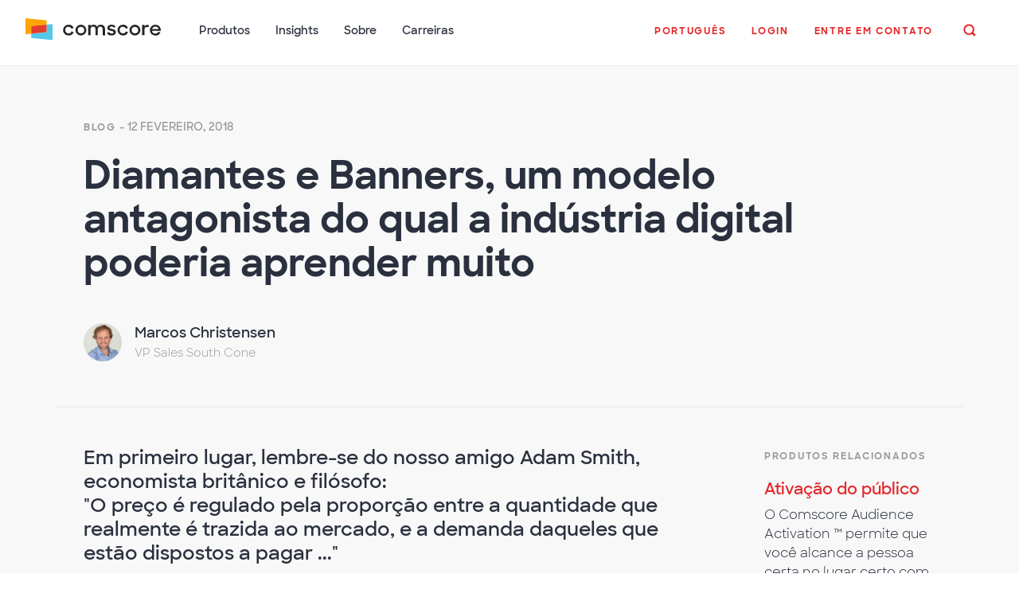

--- FILE ---
content_type: text/html; charset=UTF-8
request_url: https://www.comscore.com/por/Insights/Blog/Diamantes-e-Banners-um-modelo-antagonista-do-qual-a-industria-digital-poderia-aprender-muito
body_size: 74073
content:


<!DOCTYPE html>
<html lang="pt">
<head>
    <meta charset="utf-8">
    <meta name="viewport" content="width=device-width, initial-scale=1, shrink-to-fit=no">
    <meta name="apple-mobile-web-app-capable" content="yes">
    <meta name="apple-mobile-web-app-status-bar-style" content="black">

                                                                                                            	<meta name="description" content="Em primeiro lugar, lembre-se do nosso amigo Adam Smith, economista britânico e filósofo: &quot;O preço é regulado pela proporção entre a quantidade que realmente é trazida ao mercado, e a demanda daqueles que estão dispostos a pagar ...&quot;
" />
	<meta name="keywords" content="Activation, Ad Impressions, Ad Validation, Programmatic, Viewability, " />
	<meta content="https://www.facebook.com/comscoreinc/" property="fb:profile_id">
	<meta property="og:site_name" content="Comscore, Inc."/>
	<meta name="siteaccess" content="por">
	<meta property="og:title" content="Diamantes e Banners, um modelo antagonista do qual a indústria digital poderia aprender muito"/>
	<meta property="og:description" content="Em primeiro lugar, lembre-se do nosso amigo Adam Smith, economista britânico e filósofo: &quot;O preço é regulado pela proporção entre a quantidade que realmente é trazida ao mercado, e a demanda daqueles que estão dispostos a pagar ...&quot;
"/>
	<meta property="og:type" content="article"/>
	<meta property="og:image" content="/content/download/43760/2490610/file/comscore.png"/>
<meta name="google-site-verification" content="-r9ywh6BhYNi6SJ67OgL8Lzs-vNzkbEDSMrmdC88UO8" />
<meta name="msvalidate.01" content="11EE437019AB42D22AEAA2BEC5DC390B" />
<title>Diamantes e Banners, um modelo antagonista do qual a indústria... - Comscore, Inc.</title>

<meta property="is:content_type" content="Comscore Blog Post"/>	
<meta property="is:country" content="|BR"/>
<meta property="is:product" content="Audience Targeting Solution|Viewability"/>
<meta property="is:is_product_family" content="Blog"/>
<meta property="is:industry" content=""/>
<meta property="is:topic" content="Ad Impressions|Ad Validation|Data Activation|Programmatic|Viewability"/>
<meta property="is:bcs" content=""/>
<meta property="is:author" content="Marcos Christensen"/>
        

        <link rel="Shortcut icon" href="/bundles/comscoresite/images/favicons/favicon.ico" type="image/x-icon" />
<link rel="apple-touch-icon-precomposed" sizes="57x57" href="/bundles/comscoresite/images/favicons/apple-icon-57x57.png" />
<link rel="apple-touch-icon-precomposed" sizes="72x72" href="/bundles/comscoresite/images/favicons/apple-icon-72x72.png" />
<link rel="apple-touch-icon-precomposed" sizes="114x114" href="/bundles/comscoresite/images/favicons/apple-icon-114x114.png" />
<link rel="apple-touch-icon-precomposed" sizes="144x144" href="/bundles/comscoresite/images/favicons/apple-icon-144x144.png" />
<link rel="apple-touch-icon-precomposed" sizes="144x144" href="/bundles/comscoresite/images/favicons/apple-icon-180x180.png" />
                                <link rel="alternate" href="/Insights/Blog/Diamantes-y-Banners-un-modelo-antagonico-del-que-la-industria-digital-podria-aprender" hreflang="en-us">
                                <link rel="alternate" href="/ger/Insights/Blog/Diamantes-y-Banners-un-modelo-antagonico-del-que-la-industria-digital-podria-aprender" hreflang="de-de">
                                <link rel="alternate" href="/lat/Prensa-y-Eventos/Blog/Diamantes-y-Banners-un-modelo-antagonico-del-que-la-industria-digital-podria-aprender" hreflang="es-es">
                                <link rel="alternate" href="/esl/Prensa-y-Eventos/Blog/Diamantes-y-Banners-un-modelo-antagonico-del-que-la-industria-digital-podria-aprender" hreflang="es-mx">
                                <link rel="alternate" href="/fre/Perspectives/Blog/Diamantes-y-Banners-un-modelo-antagonico-del-que-la-industria-digital-podria-aprender" hreflang="fr-fr">
                                <link rel="alternate" href="/ita/Public-Relations/Blog/Diamantes-y-Banners-un-modelo-antagonico-del-que-la-industria-digital-podria-aprender" hreflang="it-it">
                                <link rel="alternate" href="https://www.comscore.com/por/Insights/Blog/Diamantes-e-Banners-um-modelo-antagonista-do-qual-a-industria-digital-poderia-aprender-muito" hreflang="pt-br">
            
    

    <script type="application/ld+json">
    {
        "@context": "http://schema.org",
        "@type" : "Organization",
        "name" : "Comscore, Inc.",
        "url" : "https://www.comscore.com",
        "logo" : "https://www.comscore.com/content/download/43764/2490630/file/Comscore_Logo_Mark.png",
        "sameAs": ["https://www.facebook.com/ComscoreInc","https://www.youtube.com/comscore","https://www.linkedin.com/company/comscore","https://www.twitter.com/comscore","https://weibo.com/n/Comscore","https://en.wikipedia.org/wiki/ComScore"],
        "location": {
            "@type": "Place",
            "name": "Comscore, Inc.",
            "hasMap": "https://maps.google.com/maps?q=Comscore%2C+11950+Democracy+Drive+Reston%2C+VA+20190%2C+US",
            "telephone": "(703) 438 2000",
            "logo": {
                "@type": "ImageObject",
                "url": "https://www.comscore.com/content/download/43762/2490620/file/Comscore_Logo_Color_1028px.png",
                "height": "167",
                "width": "1000"
            },
            "url": "https://www.comscore.com",
            "sameAs": ["https://www.facebook.com/ComscoreInc","https://www.youtube.com/comscore","https://www.linkedin.com/company/comscore","https://www.twitter.com/{/literal}{$twitter_handle}{literal}","https://weibo.com/n/Comscore","https://en.wikipedia.org/wiki/ComScore"],
            "geo": {
                "@type": "GeoCoordinates",
                "latitude": "38.9583597",
                "longitude": "-77.36025"
            },
            "address": {
                "@type": "PostalAddress",
                "streetAddress": "11950 Democracy Drive, Suite 600",
                "addressLocality": "Reston",
                "addressRegion": "VA",
                "postalCode": "20190",
                "addressCountry": "US"
            }
        },
        "founder": "Magid Abraham and Gian Fulgoni",
        "foundingDate": "1999"
    }
</script>

    <link rel="stylesheet" href="/assets/build/style.26f56e9a.css">

    
    
                            <script type="text/javascript">
    var _elqQ = _elqQ || [];
    _elqQ.push(['elqSetSiteId', '118899503']);
    _elqQ.push(['elqTrackPageView']);
    
    (function () {
        function async_load() {
            var s = document.createElement('script'); s.type = 'text/javascript'; s.async = true;
            s.src = '//img03.en25.com/i/elqCfg.min.js';
            var x = document.getElementsByTagName('script')[0]; x.parentNode.insertBefore(s, x);
        }
        if (window.addEventListener) window.addEventListener('DOMContentLoaded', async_load, false);
        else if (window.attachEvent) window.attachEvent('onload', async_load); 
    })();
</script>
            
    
        <script>(function(w,d,s,l,i){w[l]=w[l]||[];w[l].push({'gtm.start': new Date().getTime(),event:'gtm.js'}); var f=d.getElementsByTagName(s)[0], j=d.createElement(s),dl=l!='dataLayer'?'&l='+l:'';j.async=true;j.src='https://www.googletagmanager.com/gtm.js?id='+i+dl;f.parentNode.insertBefore(j,f); })(window,document,'script','dataLayer','GTM-WZNPWD');</script>
    <script src="https://static.elfsight.com/platform/platform.js" data-use-service-core defer></script>



<script type="text/javascript">    (function(global, doc) {        'use strict';        const acceptableSources = JSON.parse('[]');        const eventId = 'ez-cross-origin-event';        global.addEventListener('message', function (event) {            const isKnownSource = acceptableSources.some(function (source) {                return source === event.origin;            });            const response = {                href: global.location.href,                id: eventId,            };            if (!isKnownSource || event.data.id !== eventId) {                return;            }            event.source.postMessage(response, event.origin);        }, false);    })(window, window.document);</script>
</head>

<body>
    <noscript><iframe src="https://www.googletagmanager.com/ns.html?id=GTM-WZNPWD" height="0" width="0" style="display:none;visibility:hidden"></iframe></noscript>

    <div class="c-offcanvas-content-wrap">
                


                    <nav class="navbar navbar-expand-lg navbar-light bg-white sticky-top pb-lg-0" id="main_nav" aria-label="Navegação Principal">
      <button class="navbar-toggler js-offcanvas-toggler px-0" type="button" data-toggle="collapse" data-target="#navbarTop" aria-controls="navbarTop" aria-expanded="false">
 			<span class="icon-bar top-bar"></span>
          	<span class="icon-bar middle-bar"></span>
          	<span class="icon-bar bottom-bar"></span>
          	<span class="sr-only">Alternar navegação</span>
		</button>
            <a class="d-inline-block d-lg-none mx-auto" href="/por" title="Home"><img src="https://www.comscore.com/content/download/66605/file/Comscore_Pride.svg" width="140" alt="Comscore logo"/></a>

		<div class="collapse navbar-collapse" id="navbarTop" data-set="bs">

			<ul class="navbar-nav js-append-around d-none d-lg-block" id="nav_logo" >
			  <li class="nav-item">
				<a class="navbar-brand pt-0h pb-lg-3" href="/por" title="Home"><img src="https://www.comscore.com/content/download/66605/file/Comscore_Pride.svg" width="170" id="Comscore_logo"  alt="Comscore logo"/></a>
			  </li>
			</ul>

			<ul class="navbar-nav js-append-around medium" id="nav_main_menu" >

                                                
                        
                    <li class="nav-item dropdown">
                        <a class="nav-link pb-lg-3 dropdown-toggle" href="#" id="navbarTop1"  role="button" data-toggle="dropdown" aria-haspopup="true" aria-expanded="false" title="Produtos">
                            Produtos
                        </a>

                                                                            <div class="dropdown-menu wide p-0" aria-labelledby="navbarTop1">
                                <div class="row no-gutters">
                        
                        
                                                                                                                                                                                                                                                                                                                                                        
                                        
                                                                                                                                                                                                                                                                                                                                                                                                                                                                                        
                                        
                                                                                                                                                                                                                                                                                                                                                                                                                                                                                        
                                        
                                                                                                                                                                                                                                                                                                                                                                                                                                                                                        
                                        
                                                                                                                                                                                                                                                                                                                                                                                                                                                                                        
                                        
                                                                                                                                                                                                                                                                                                                                                                                                                                                                                        
                                        
                                                                                                                                                                                                                                                                                                                                                                                                                                                                                        
                                        
                                                                                                                                                                                                                                                                                                                                                                                                                                                                                        
                                        
                                                                                                                                                                                                                                                                                                                                                                                                                                                                                                                                                                                                                                                                                                                                                                                                                                                                                                                                                                                                                                                                                                                                                                                                                                                                                                                                                                                                                                                                                                                                                                                                                                                                                                                                                                                                                                                                                                                                                                                                                                                                                                                                                                                                                                                                                                                                                                                                                                                                                                                                                                                                                                                                                                                                                                                                                                                                                                                                                                                                                                                                                                                                                                                                                                                                                                                                                                                                                                                                                                                                                                                                                                                                                                                                                                                                                                                                                                                                                                                                                                                                                                                                                                                                                                                                                                                                                                                                                                                                                                                                                                                                                                                                                                                                                                                                                                                                                                                                                                                        

                                                    <div class="row no-gutters">
							<div class="col-md-8 py-2h border-bottom">
								<div class="row no-gutters">
                                                                                                                                                                                                                                                                                                                                                                                                
                                            <div class="col-lg-6 link-list ">
                                                                                                <a class="dropdown-item" href="/por/Produtos/Publicidade" title="Publicidade">
                                                <div class="row no-gutters"><div class="col-2 pr-2"><img class="img-fluid" src="/content/download/49620/svg_icon/advertising-01.svg" alt="Publicidade"/></div><div class="col col-lg-10 p-0">Publicidade<br><span class="base">Mensure e avalie publicidade multiplataforma</span></div></div></a>
                                            </div>
                                        
                                            <div class="col-lg-6 link-list ">
                                                                                                <a class="dropdown-item" href="/por/Produtos/CTV" title="CTV">
                                                <div class="row no-gutters"><div class="col-2 pr-2"><img class="img-fluid" src="/content/download/57345/svg_icon/CTV.svg" alt="CTV"/></div><div class="col col-lg-10 p-0">CTV<br><span class="base">Connect the dots for CTV across all screens</span></div></div></a>
                                            </div>
                                        
                                            <div class="col-lg-6 link-list mt-lg-2">
                                                                                                <a class="dropdown-item" href="/por/Produtos/Audiencia-digital" title="Audiência Digital">
                                                <div class="row no-gutters"><div class="col-2 pr-2"><img class="img-fluid" src="/content/download/13699/svg_icon/digital-01.svg" alt="Audiência Digital"/></div><div class="col col-lg-10 p-0">Audiência Digital<br><span class="base">Avalie a audiência digital para todos os tipos de conteúdo</span></div></div></a>
                                            </div>
                                        
                                            <div class="col-lg-6 link-list mt-lg-2">
                                                                                                <a class="dropdown-item" href="/por/Produtos/Impacto-no-Marketing" title="Impacto no Marketing">
                                                <div class="row no-gutters"><div class="col-2 pr-2"><img class="img-fluid" src="/content/download/49494/svg_icon/Marketing-Impact.svg" alt="Impacto no Marketing"/></div><div class="col col-lg-10 p-0">Impacto no Marketing<br><span class="base">Avalie e maximize a eficácia do marketing</span></div></div></a>
                                            </div>
                                        
                                            <div class="col-lg-6 link-list mt-lg-2">
                                                                                                <a class="dropdown-item" href="/por/Produtos/Cinema" title="Cinema">
                                                <div class="row no-gutters"><div class="col-2 pr-2"><img class="img-fluid" src="/content/download/36903/svg_icon/movies-01.svg" alt="Cinema"/></div><div class="col col-lg-10 p-0">Cinema<br><span class="base">Maximizar o desempenho das bilheterias</span></div></div></a>
                                            </div>
                                        
                                            <div class="col-lg-6 link-list mt-lg-2">
                                                                                                <a class="dropdown-item" href="/por/Produtos/Ativacao" title="Ativação">
                                                <div class="row no-gutters"><div class="col-2 pr-2"><img class="img-fluid" src="/content/download/10745/svg_icon/Activation.svg" alt="Ativação"/></div><div class="col col-lg-10 p-0">Ativação<br><span class="base">Ativar um público-alvo acionável</span></div></div></a>
                                            </div>
                                        
                                            <div class="col-lg-6 link-list mt-lg-2">
                                                                                                <a class="dropdown-item" href="/por/Produtos/Social" title="Social">
                                                <div class="row no-gutters"><div class="col-2 pr-2"><img class="img-fluid" src="/content/download/57495/svg_icon/social-media-measurement-01.svg" alt="Social"/></div><div class="col col-lg-10 p-0">Social<br><span class="base"></span></div></div></a>
                                            </div>
                                        
                                            <div class="col-lg-6 link-list mt-lg-2">
                                                                                                <a class="dropdown-item" href="/por/Produtos/Television" title="Television">
                                                <div class="row no-gutters"><div class="col-2 pr-2"><img class="img-fluid" src="/content/download/49582/svg_icon/Television.svg" alt="Television"/></div><div class="col col-lg-10 p-0">Television<br><span class="base">Get a complete view of television audiences</span></div></div></a>
                                            </div>
                                        
								</div>
							</div>
							<div class="col-md-4 py-2h bg-light">
								<h3 class="pt-1 pl-2 medium text-muted text-cta">Solutions for</h3>
								                                                                                                                                                                                                                                                                                                                                                                                                                                                                                                                                                
                                                <a class="dropdown-item bg-light" href="/por/Produtos/Automotive" title="Automotive">
                                                    Automotive<br></a>
                                            
                                                <a class="dropdown-item bg-light" href="/por/Produtos/CPG" title="CPG">
                                                    CPG<br></a>
                                            
                                                <a class="dropdown-item bg-light" href="/por/Produtos/Midia-Digital" title="Mídia Digital">
                                                    Mídia Digital<br></a>
                                            
                                                <a class="dropdown-item bg-light" href="/por/Produtos/Servicos-Financeiros" title="Serviços Financeiros">
                                                    Serviços Financeiros<br></a>
                                            
                                                <a class="dropdown-item bg-light" href="/por/Produtos/Gaming" title="Gaming">
                                                    Gaming<br></a>
                                            
                                                <a class="dropdown-item bg-light" href="/por/Produtos/Local-Media" title="Local Media">
                                                    Local Media<br></a>
                                            
                                                <a class="dropdown-item bg-light" href="/por/Produtos/Farmaceutica" title="Farmacêutica">
                                                    Farmacêutica<br></a>
                                            
                                                <a class="dropdown-item bg-light" href="/por/Produtos/Politica" title="Política">
                                                    Política<br></a>
                                            
                                                <a class="dropdown-item bg-light" href="/por/Produtos/Varejo" title="Varejo">
                                                    Varejo<br></a>
                                            
                                                <a class="dropdown-item bg-light" href="/por/Produtos/Tecnologia" title="Tecnologia">
                                                    Tecnologia<br></a>
                                            
                                                <a class="dropdown-item bg-light" href="/por/Produtos/Viagem" title="Viagem">
                                                    Viagem<br></a>
                                            
							</div>
						</div>
                                            </li>
                
                    <li class="nav-item dropdown">
                        <a class="nav-link pb-lg-3 dropdown-toggle" href="#" id="navbarTop1"  role="button" data-toggle="dropdown" aria-haspopup="true" aria-expanded="false" title="Insights">
                            Insights
                        </a>

                                                                            <div class="dropdown-menu" aria-labelledby="navbarTop1">
                                                                <a class="dropdown-item" href="/por/Insights" aria-label="Insights Visão geral" title="Insights Visão geral">
                                    Visão geral
                                </a>
                        
                        
                                                                                                                                                                                            <a class="dropdown-item" href="/por/Insights/Social-Scorecard-Semanal" title="Social Scorecard Semanal" target="_self">Social Scorecard Semanal</a>
                                                                                                                                                                                                                                                        <a class="dropdown-item" href="/por/Insights/Rankings-do-Mercado" title="Rankings do Mercado" target="_self">Rankings do Mercado</a>
                                                                                                                                                                                                                    <a class="dropdown-item" href="/por/Insights/Blog" title="Blog" target="_self">Blog</a>
                                                                                                                                                                                                                    <a class="dropdown-item" href="/por/Insights/Eventos-Webinars" title="Eventos" target="_self">Eventos</a>
                                                                                                                                                                                                                    <a class="dropdown-item" href="/por/Insights/communication-preference-center" title="Preferências de Comunicação" target="_self">Preferências de Comunicação</a>
                                                                                                                                                                                                                                                        <a class="dropdown-item" href="/por/Insights/Interact-2022" title="Interact 2022" target="_self">Interact 2022</a>
                                                                                                                        

                                                    </div>
                                            </li>
                
                    <li class="nav-item dropdown">
                        <a class="nav-link pb-lg-3 dropdown-toggle" href="#" id="navbarTop1"  role="button" data-toggle="dropdown" aria-haspopup="true" aria-expanded="false" title="Sobre">
                            Sobre
                        </a>

                                                                            <div class="dropdown-menu" aria-labelledby="navbarTop1">
                                                                <a class="dropdown-item" href="/por/Sobre" aria-label="Sobre Visão geral" title="Sobre Visão geral">
                                    Visão geral
                                </a>
                        
                        
                                                                                                                                                        <a class="dropdown-item" href="/por/Sobre/Press-Room" title="Sala de Imprensa" target="_self">Sala de Imprensa</a>
                                                                                                                                                                                                                    <a class="dropdown-item" href="/por/Sobre/Leadership" title="Leadership" target="_self">Leadership</a>
                                                                                                                                                                                                                    <a class="dropdown-item" href="https://ir.comscore.com" title="Investidores" target="_self">Investidores</a>
                                                                                                                                                                                                                    <a class="dropdown-item" href="/por/Sobre/office-locations" title="Escritórios" target="_self">Escritórios</a>
                                                                                                                                                                                                                                                        <a class="dropdown-item" href="/por/Sobre/Privacy" title="Privacy" target="_self">Privacy</a>
                                                                                                                                                                                                                                                                                            <a class="dropdown-item" href="/por/Sobre/Seguranca" title="Segurança" target="_self">Segurança</a>
                                                                                                                                                                                                                                                        <a class="dropdown-item" href="/por/Sobre/Acreditacao" title="Acreditação de Terceiros, Certificados e Auditorias" target="_self">Acreditação de Terceiros, Certificados e Auditorias</a>
                                                                                    

                                                    </div>
                                            </li>
                
                    <li class="nav-item dropdown">
                        <a class="nav-link pb-lg-3 dropdown-toggle" href="#" id="navbarTop1"  role="button" data-toggle="dropdown" aria-haspopup="true" aria-expanded="false" title="Carreiras">
                            Carreiras
                        </a>

                                                                            <div class="dropdown-menu" aria-labelledby="navbarTop1">
                                                                <a class="dropdown-item" href="/por/Sobre/Carreiras" aria-label="Carreiras Visão geral" title="Carreiras Visão geral">
                                    Visão geral
                                </a>
                        
                        
                                                                                                                                                        <a class="dropdown-item" href="/por/Sobre/Carreiras/Vagas" title="Vagas" target="_self">Vagas</a>
                                                                                    

                                                    </div>
                                            </li>
                            </ul>


			<ul class="navbar-nav small js-append-around ml-auto" id="nav_language_search" >
				<li class="nav-item dropdown">
                    <a href="#" class="nav-link pb-lg-3 pt-lg-1h dropdown-toggle text-primary text-cta"
   data-toggle="dropdown" role="button" aria-expanded="false" id="language_switch">
    <strong>Português</strong>
</a>
<div class="dropdown-menu medium" aria-labelledby="language_switch">
                        <a href="/Insights/Blog/Diamantes-y-Banners-un-modelo-antagonico-del-que-la-industria-digital-podria-aprender"
               title="English"
               class="dropdown-item"
            >
                English
            </a>
                    <a href="/ger/Insights/Blog/Diamantes-y-Banners-un-modelo-antagonico-del-que-la-industria-digital-podria-aprender"
               title="Deutsch"
               class="dropdown-item"
            >
                Deutsch
            </a>
                    <a href="/lat/Prensa-y-Eventos/Blog/Diamantes-y-Banners-un-modelo-antagonico-del-que-la-industria-digital-podria-aprender"
               title="Español (América Latina)"
               class="dropdown-item"
            >
                Español (América Latina)
            </a>
                    <a href="/esl/Prensa-y-Eventos/Blog/Diamantes-y-Banners-un-modelo-antagonico-del-que-la-industria-digital-podria-aprender"
               title="Español (España)"
               class="dropdown-item"
            >
                Español (España)
            </a>
                    <a href="/fre/Perspectives/Blog/Diamantes-y-Banners-un-modelo-antagonico-del-que-la-industria-digital-podria-aprender"
               title="Français"
               class="dropdown-item"
            >
                Français
            </a>
                    <a href="/ita/Public-Relations/Blog/Diamantes-y-Banners-un-modelo-antagonico-del-que-la-industria-digital-podria-aprender"
               title="Italiano"
               class="dropdown-item"
            >
                Italiano
            </a>
            </div>
                </li>
				<li class="nav-item dropdown">
					<a href="#" class="nav-link pb-lg-3 pt-lg-1h text-cta text-primary" id="login-dropdown" role="button" data-toggle="dropdown" aria-haspopup="true" aria-expanded="false"><strong>Login</strong></a>
					<div class="dropdown-menu" aria-labelledby="login-dropdown">
						<a class="dropdown-item" href="https://my.comscore.com/welcome/">My Comscore Home</a>
						<a class="dropdown-item" href="https://tv.comscore.com/">Comscore TV</a>
						<a class="dropdown-item" href="https://ondemand.rentrak.com/login.html">OnDemand Essentials</a>
						<a class="dropdown-item" href="https://www.boxofficeessentials.com/">Box Office Essentials</a>
						<a class="dropdown-item" href="https://iboe.com/">International Box Office Essentials</a>
						<a class="dropdown-item" href="https://core.comscore.com/login/shareablee?next=/v2/insight-studio/view">Shareablee</a>
					</div>
				</li>
				<li class="nav-item"><a class="nav-link pb-lg-3 pt-lg-1h popup text-cta text-primary" rel="nofollow" title="Entre em contato" href="/layout/set/popup/Request/Contact/Contact-Us"><strong>Entre em contato</strong></a></li>
				<li class="nav-item d-none d-lg-block"><a class="btn btn-link text-cta" id="search_button" data-toggle="collapse" href="#search_collapse" role="button" aria-expanded="false" aria-controls="search_collapse" title="Busca"><svg class="icon icon-search h6 m-0 p-0"><use xlink:href="/extension/comscore/design/site/stylesheets/svg/symbol-defs.svg#icon-search"></use></svg></a></li>
			</ul>

		</div>

    </nav>


        <section id="search_collapse" class="collapse bg-light border-bottom p-3">
            <div class="container">
                <form id="custom-search-input-desktop" action="https://www.comscore.com/por/comscore/search" method="get">
                    <div class="form-group row">
                        <div class="col-11 pr-0">
                            <input type="text" name="keyword"
                                   class="form-control input-lg w-100" id="search_input"
                                   placeholder="Busca" aria-label="Busca">
                        </div>
                        <div class="col-1 p-0">
                            <button class="btn btn-warning" type="submit" role="button">
                                <svg class="icon icon-search h3 p-0 m-0">
                                    <use xlink:href="/bundles/comscoresite/stylesheets/svg/symbol-defs.svg#icon-search"></use>
                                </svg>
                            </button>
                        </div>
                    </div>
                </form>
            </div>
        </section>

                
    
                                                                                                                            

    <aside id="in_page_progress" class="bg-white sticky-top p-0" role="complementary" style="display:none;">
			<div class="row no-gutters align-items-center py-2">
	            <div class="col-lg-9 px-4 my-auto"><h5 class="m-0">Diamantes e Banners, um modelo antagonista do qual a indústria digital poderia aprender muito</h5></div>
            <div class="col-lg-3 px-4 d-none d-lg-block">
						
				<div class="elfsight-app-21d44a4f-ad5b-452a-9899-352aad34afe8"></div>
						
			</div>
        </div>
        <div class="progress">
            <div class="progress-bar" id="read_progress"  aria-valuemin="0" aria-valuemax="100"></div>
        </div>
    </aside>
    
<script>
    document.addEventListener("DOMContentLoaded",function(event){

    window.onscroll = function() {myFunction()};

    function myFunction() {
        var winScroll = document.body.scrollTop || document.documentElement.scrollTop;
        var content_height = document.getElementById("mainColumn");
        var height = content_height.scrollHeight - document.documentElement.clientHeight;
        var scrolled = (winScroll / height) * 100;
        document.getElementById("read_progress").style.width = scrolled + "%";
    }
    
    $(document).scroll(function () {
        var y = $(this).scrollTop();
        // SHOW PROGRESS BAR
        if (y > 250) {$('#in_page_progress').show();} 
        else {$('#in_page_progress').hide();}
    });
        
    });
</script>	

        
        <section class="bg-light py-5" aria-label="Blog content">
            <div id="mainColumn" class="container">

                <div class="mb-4">

                                            <label class="text-uppercase fs-6 fw-bold">
                Blog
    </label>
    <span class="text-muted medium semibold text-uppercase"> - 12 fevereiro, 2018</span>


											<h1 class="mt-2">Diamantes e Banners, um modelo antagonista do qual a indústria digital poderia aprender muito</h1>
					
                                        
                                        
    <div id="authors" class="row no-gutters mx-0">
            
		   		
            		                                                                                                                    
                            <div class="author col-md-6 mt-3 mb-1">
                    <div class="row ml-0 ms-0">
                                                    <div class="col-1 p-0">
                                                                                                            <img src="https://csm-comscore-homepage.s3.amazonaws.com/master/images/_aliases/reference/profile/people/marcos-christensen/1908675-1-eng-US/Marcos-Christensen.jpg" class="responsive-item rounded-circle img-fluid" alt="Marcos Christensen ">
                                                                                                    </div>
                        

                        <div class="col pl-2 ps-2 my-auto small">
                                                                                        <h5 class="mb-0h">
                                    Marcos Christensen 
                                </h5>
                                                                                            <span class="text-muted medium">
                                 VP Sales South Cone
                            </span>
                            
                                                                                </div>
                    </div>
                </div>
                           </div>


                </div>

                <div class="row">
                    <div class="col-sm-9 pt-4 border-top">

                                                <div class="lead">
                                                    <div class="ezrichtext-field"><p>Em primeiro lugar, lembre-se do nosso amigo Adam Smith, economista brit&acirc;nico e fil&oacute;sofo:<br>"O pre&ccedil;o &eacute; regulado pela propor&ccedil;&atilde;o entre a quantidade que realmente &eacute; trazida ao mercado, e a demanda daqueles que est&atilde;o dispostos a pagar ..."</p>
</div>

                                                </div>

                                                                            <div class="ezrichtext-field"><p>Qual &eacute; o pre&ccedil;o de um diamante? Os diamantes s&atilde;o caros. Todo mundo sabe disso. No entanto, a maioria das pessoas acredita que os diamantes s&atilde;o escassos e dif&iacute;ceis de extrair. O que n&atilde;o &eacute; verdade.</p><p>H&aacute; centenas de anos atr&aacute;s, realmente era. &Eacute; por isso que os diamantes eram reservados para coroas de reis e rainhas. Mas hoje em dia os novos processos de extra&ccedil;&atilde;o mant&ecirc;m uma produ&ccedil;&atilde;o est&aacute;vel, isso quando n&atilde;o h&aacute; crescimento de um ano para o outro. A verdade &eacute; que existem muitos diamantes; no entanto, a ind&uacute;stria regula a oferta e posicionou o produto de uma certa forma que visa manter os pre&ccedil;os altos.</p><p>Em 1880, a empresa De Beers come&ccedil;ou a monopolizar o mercado de diamantes e controlar sua distribui&ccedil;&atilde;o e vendas. Depois, em 1930, a ag&ecirc;ncia de publicidade da De Beers, N. W. Ayer &amp; Son, instalou o conceito de "Diamonds are forever" como s&iacute;mbolo do amor e "Diamonds are best friends's girl", representado na campanha por Marilyn Monroe. O conceito comparava rela&ccedil;&otilde;es matrimoniais com a dura&ccedil;&atilde;o e o tamanho do diamante que a noiva tinha ganho como presente de noivado. E tamb&eacute;m recomendava que um noivo deveria investir aproximadamente dois sal&aacute;rios no anel de noivado. Esta foi a estrat&eacute;gia de marketing mais bem desenvolvida e mantida ao longo do tempo.</p><p>Estima-se que os diamantes sejam t&atilde;o comuns quanto TVs em casas americanas, e que quase 80% das esposas americanas ganharam an&eacute;is com diamantes em seus noivados.</p><p>Agora, vamos nos concentrar no digital. O que podemos aprender com estes fatos?</p><p>A ind&uacute;stria da publicidade digital fez exatamente o contr&aacute;rio. Aumentou a oferta, que hoje &eacute; praticamente ilimitada, de forma muito mais r&aacute;pida que a demanda.</p><p>O conceito de "Blind Network" e o famoso CPC, geraram um mercado ilimitado de impress&otilde;es e invent&aacute;rios aos quais os anunciantes podiam acessar a um custo muito baixo, sem analisar a qualidade do site onde a campanha seria entregue. Esta estrat&eacute;gia depreciou completamente o pre&ccedil;o dos espa&ccedil;os publicit&aacute;rios que poderiam ter impacto nos consumidores e no awareness da marca. Ao despejar uma grande quantidade de banners sem valor e com uma visibilidade criada atrav&eacute;s de fraude, isso causou deprecia&ccedil;&atilde;o no valor dos espa&ccedil;os premium que oferecem contextos seguros e de qualidade para as marcas.</p><p>Ao contr&aacute;rio de outros meios onde o anunciante sabe exatamente onde sua campanha &eacute; entregue, os an&uacute;ncios digitais ignoraram alguns desses passos em troca de um pre&ccedil;o muito baixo. No caso de an&uacute;ncios de TV, R&aacute;dio ou m&iacute;dia impressa, o anunciante sabe exatamente quais canais, frequ&ecirc;ncias ou jornais est&atilde;o sendo entregues. A maioria dos anunciantes aceita a falta de informa&ccedil;&otilde;es sobre a entrega e a impossibilidade de escolher espa&ccedil;os de qualidade em troca de custos mais baixos.</p><p>Essa estrat&eacute;gia fazia sentido quando os an&uacute;ncios digitais eram quase irrelevantes, talvez menos de 5%. Mas ao longo dos &uacute;ltimos anos, muitos anunciantes passaram a investir mais no digital &ndash; alguns 20% outros 30%. E por isso &eacute; necess&aacute;rio saber onde esses an&uacute;ncios est&atilde;o sendo entregues.</p><p>N&atilde;o s&oacute; &eacute; necess&aacute;rio, mas &eacute; preciso. Especialmente sabendo o resultado que os espa&ccedil;os premium trazem em compara&ccedil;&atilde;o com invent&aacute;rios de baixa qualidade: atrav&eacute;s do <a href="/por/Insights/Apresentacoes-e-documentos/2016/Efeito-Halo-como-a-veiculacao-de-campanhas-em-publishers-premium-aumenta-a-eficacia-do-anuncio" class="" data-ezattribute-rel="">estudo Halo Effect realizado pela Comscore</a>, que analisou 15 campanhas digitais de diferentes &aacute;reas, e concluiu que o ve&iacute;culo premium n&atilde;o s&oacute; ofereceu um invent&aacute;rio de maior qualidade em termos de visibilidade e tr&aacute;fego inv&aacute;lido, mas tamb&eacute;m ajudou a alavancar as caracter&iacute;sticas da marca, awareness, recall e inten&ccedil;&atilde;o de compra.</p><p>Estamos a tempo. Um grande avan&ccedil;o ser&aacute; eliminar a entrega de an&uacute;ncios em invent&aacute;rios &ldquo;inv&aacute;lidos&rdquo; e de baixa qualidade. Um invent&aacute;rio leg&iacute;timo e de qualidade n&atilde;o deve competir com um invent&aacute;rio gerado por tr&aacute;fego de rob&ocirc;s, inseguro para as marcas e com conte&uacute;dos de baixa qualidade. O pre&ccedil;o baixo n&atilde;o &eacute; a &uacute;nica consequ&ecirc;ncia mais importante.</p><p>A consequ&ecirc;ncia mais grave &eacute; a confian&ccedil;a: Anunciantes como a Procter &amp; Gamble anunciaram a diminui&ccedil;&atilde;o de seus investimentos digitais em 140 milh&otilde;es de d&oacute;lares. Por essa raz&atilde;o, o setor precisa reagir no curto prazo e mostrar aos anunciantes que seus an&uacute;ncios digitais s&atilde;o seguros, vis&iacute;veis e humanos.</p><p>Quem pode garantir que uma empresa de medi&ccedil;&atilde;o de audi&ecirc;ncia pode verificar essas vari&aacute;veis? Entidades como a MRC (EUA) ou a ABC (Reino Unido) auditam as empresas de mensura&ccedil;&atilde;o de audi&ecirc;ncia  para garantir que os relat&oacute;rios atendam aos requisitos m&iacute;nimos para medir cada uma das vari&aacute;veis:</p><ul><li>Viewability: An&uacute;ncios Display e V&iacute;deo (Desktop, Mobile Web &amp; Mobile In-App)</li><li>Brand Safety (Alertas e Bloqueios)</li><li>Detec&ccedil;&atilde;o e filtros de tr&aacute;fego inv&aacute;lido sofisticado (Desktop e Web m&oacute;vel)</li></ul><p>A ferramenta utilizada pelo anunciante deve ter, pelo menos, as tr&ecirc;s certifica&ccedil;&otilde;es acima para assegurar a entrega adequada das campanhas. Empresas como a <a href="/por/Sobre/Acreditacao" class="" data-ezattribute-rel="">Comscore se dedicaram &agrave; essas certifica&ccedil;&otilde;es</a>, oferecendo aos anuncientes ferramentas que validem os invent&aacute;rios  e evitem o desperd&iacute;cio dos seus investimentos.</p><p>Dessa forma, os anunciantes est&atilde;o certos de que os an&uacute;ncios foram entregues, vistos por humanos, em um ambiente seguro para a marca e na geografia correta, seja por meio de compra direta ou program&aacute;tica.</p><p>A regulamenta&ccedil;&atilde;o da entrega de forma leg&iacute;tima &eacute; uma maneira de permitir que a publicidade digital recupere o seu valor. &Eacute; hora de devolver aos an&uacute;ncios digitais o valor que realmente merecem.</p>
</div>

                        
                                                
                                                                                                                                                                                                                                                                                                                                                                                                    
                        													    <div id="tags" class="my-5 pt-5 border-top">
        <h3 class="mb-2h">
            More About
        </h3>
                                                                        <a class="btn btn-sm btn-outline-orange mb-1 mr-1 me-1"
                   href="/por/Insights?tag=Engagement">
                    <span class="label label-default">
                        Engagement
                    </span>
                </a>
                                                                            <a class="btn btn-sm btn-outline-orange mb-1 mr-1 me-1"
                   href="/por/Insights?tag=IVT">
                    <span class="label label-default">
                        IVT
                    </span>
                </a>
                                                                            <a class="btn btn-sm btn-outline-orange mb-1 mr-1 me-1"
                   href="/por/Insights?tag=Viewability">
                    <span class="label label-default">
                        Viewability
                    </span>
                </a>
                        </div>
				

						
                    </div><!-- /col-sm-9 -->
                    <div class="col-sm-3 border-top  pt-4">

                        <div class="sticky-top" style="top:100px;">

                            
                                                                                                <div class="side-module">
                                                    <div id="product" class="">
            <label class="panel-heading">
                Produtos Relacionados
            </label>

                            <ul class="list-unstyled">
            
                                                                                                                                                                                                                                                        
                                            <div class="mt-1h mb-4">
                            <h4 class="mb-1"><a href="/por/Produtos/Ativacao/Ativacao-do-publico" title="Ativação do público">Ativação do público</a></h4>
                            <p>O Comscore Audience Activation ™ permite que você alcance a pessoa certa no lugar certo com uma mensagem certa.</p>
                            <p>
                                                                                                                                                                                                                                                                                                                                                                                                        <a href="/layout/set/popup/por/Request/Demos/Proximic" class="btn btn-danger popup my-0h" role="button" aria-label="Saiba mais Proximic" title="Proximic">
                                                                                                                                                Peça uma demo
                                                                                            </a>
                                                                                                                                        </p>
                        </div>
                                                                                    </div>
    
                                    </div>
                                
                                                                                    </div>

                    </div><!-- /col-sm-3 -->
                </div><!-- /row-->
            </div><!-- /mainColumn /container -->
        </section>

                                
                        <a name="data-insights"></a>
                                                                                                                                                                                                                                                                
    <aside class="bg-secondary" id="data-insights" role="complementary" aria-label="Recursos relacionados">
        <div class="container">
                            <h2 class="mb-5 ">
                    Related Insights
                </h2>
                        <div class="row">


                                            
                    

                    
    
            <div class="col-lg-3 col-sm-4 mb-2">
            <div class="card mb-2">
    
<div class="card-img-top" style="overflow:hidden;">
        <div>
            <a target="" href="/por/Case-Studies/Comscore-and-The-Trade-Desk-Enable-Precision-CTV-Campaigns" title="Case Study: Comscore and The Trade Desk Enable Precision CTV Campaigns That Perform at the Hyperlocal Level" class="title">
                                                        
				<div class="embed-responsive embed-responsive-16by9 rounded" style="background: #eee url(https://csm-comscore-homepage.s3.amazonaws.com/master/images/2/1/0/1/4031012-27-eng-US/eb9d9822922b-HVAC-CaseStudy_thumbnail_01.png) no-repeat; background-size: cover; background-position: center top;"></div>
                        </a>
        </div>
</div>

<div class="card-body" style="overflow:hidden;">
    <a target="" href="/por/Case-Studies/Comscore-and-The-Trade-Desk-Enable-Precision-CTV-Campaigns" title="Case Study: Comscore and The Trade Desk Enable Precision CTV Campaigns That Perform at the Hyperlocal Level" class="card-link">
            <label class="mt-1h mb-0">Case Study</label>
                    
    	    	<p class="card-title text-dark h6">
			Comscore and The Trade Desk Enable Precision CTV Campaigns That Perform at...
		</p>	
    </a>
	</div>

			</div>
	
                                            
                    

                    
    
            <div class="card mb-2">
    
<div class="card-img-top" style="overflow:hidden;">
        <div>
            <a target="" href="/por/Case-Studies/Proximic-s-ID-Free-Predictive-Audiences-Fuel-Helzberg-s-Holiday-Success" title="Case Study: Proximic’s ID-Free Predictive Audiences Fuel Helzberg’s Holiday Success" class="title">
                                                        
				<div class="embed-responsive embed-responsive-16by9 rounded" style="background: #eee url(https://csm-comscore-homepage.s3.amazonaws.com/master/images/0/8/5/5/4005580-31-eng-US/a1a63d7b7da1-Proximic-CaseStudy-Helzberg_thumbnail_MAR2025_01.png) no-repeat; background-size: cover; background-position: center top;"></div>
                        </a>
        </div>
</div>

<div class="card-body" style="overflow:hidden;">
    <a target="" href="/por/Case-Studies/Proximic-s-ID-Free-Predictive-Audiences-Fuel-Helzberg-s-Holiday-Success" title="Case Study: Proximic’s ID-Free Predictive Audiences Fuel Helzberg’s Holiday Success" class="card-link">
            <label class="mt-1h mb-0">Case Study</label>
                    
    	    	<p class="card-title text-dark h6">
			Proximic’s ID-Free Predictive Audiences Fuel Helzberg’s Holiday Success
		</p>	
    </a>
	</div>

			</div></div>
	

            </div>
        </div><!-- /container -->
    </aside><!-- /section-->



                        
    

    <aside class="bg-info text-white text-center"  id="stay-connected" aria-label="Faça parte do nosso mailing">
        <div class="container">
            <h2>Faça parte do nosso mailing</h2>
            <p class="py-2 semibold">Sign up today to have Proximic News, Insights and Events sent straight to your inbox!</p>
            <a class="btn btn-lg btn-white popup mr-2 text-info  m-1"
               role="button" rel="nofollow" title="Registre-se"
               href="/por/layout/set/popup/Request/Communications-Preference-Center-Short">Registre-se</a>
        </div>
    </aside>


            


        

                    
        <footer id="footer" class="semibold medium text-muted bg-light border-top py-2">
    <div class="container">
        <div class="row">
            <div class="col-lg-12 d-none d-lg-block">
                

        
    <nav aria-label="breadcrumb">
        <ol class="breadcrumb py-2">

                                                        <li class="breadcrumb-item">
                            <a href="/por"
                               class="text-dark"
                            >
                                Home
                            </a>
                        </li>
                                                                                                    <li class="breadcrumb-item">
                            <a href="/por/Insights"
                               class="text-dark"
                            >
                                Insights
                            </a>
                        </li>
                                                                                                    <li class="breadcrumb-item">
                            <a href="/por/Insights/Blog"
                               class="text-dark"
                            >
                                Blog
                            </a>
                        </li>
                                                                                                    <li class="breadcrumb-item">Diamantes e Banners um modelo antagonista do qual a industria digital poderia aprender muito</li>
                                
        </ol>
    </nav>



            </div>
        </div>

        <div class="row">
            <div class="col text-center border-top py-2">
                                                        
<ul class="list-unstyled pt-2">
        <li class="list-inline-item"><a href="https://www.twitter.com/Comscore" class="twitter text-dark" title="Twitter" target="_blank" rel="noopener noreferrer"><svg class="icon icon-twitter h2"><use xlink:href="/bundles/comscoresite/stylesheets/svg/symbol-defs.svg#icon-twitter"></use></svg></a></li>
    <li class="list-inline-item"><a href="https://www.linkedin.com/company/comscore" title="LinkedIn" target="_blank" rel="noopener noreferrer" class="linkedin text-dark"><svg class="icon icon-linkedin h2"><use xlink:href="/bundles/comscoresite/stylesheets/svg/symbol-defs.svg#icon-linkedin"></use></svg></a></li>
    <li class="list-inline-item"><a href="https://www.tiktok.com/@comscoreinc" title="TikTok" target="_blank" rel="noopener noreferrer" class=" text-dark"><svg class="icon icon-tiktok h2"><use xlink:href="/bundles/comscoresite/stylesheets/svg/symbol-defs.svg#icon-tiktok"></use></svg></a></li>
            <li class="list-inline-item"><a href="https://www.instagram.com/comscore" title="Instagram" target="_blank" rel="noopener noreferrer" class="instagram text-dark" ><svg class="icon icon-instagram h2"><use xlink:href="/bundles/comscoresite/stylesheets/svg/symbol-defs.svg#icon-instagram"></use></svg></a></li>
        <li class="list-inline-item"><a href="https://www.youtube.com/comscore" title="YouTube" target="_blank" rel="noopener noreferrer" class=" text-dark"><svg class="icon icon-youtube h2"><use xlink:href="/bundles/comscoresite/stylesheets/svg/symbol-defs.svg#icon-youtube"></use></svg></a></li>
    <li class="list-inline-item"><a href="/por/Insights/communication-preference-center" title="Email" class=" text-dark"><svg class="icon icon-email h2"><use xlink:href="/bundles/comscoresite/stylesheets/svg/symbol-defs.svg#icon-email"></use></svg></a></li>
</ul>

    <p data-country="US">&copy; 2026 Comscore, Inc. </p>


<ul class="list-unstyled">
        
                            <li class="list-inline-item">
                <a href="/por/Sobre/Politica-de-Privacidade"
                   title="Política de Privacidade"
                   class=" text-dark"
                >
                    Política de Privacidade
                </a>
            </li>
                    <li class="list-inline-item">
                <a href="/por/Sobre/Termos-de-Servico"
                   title="Termos de Serviço"
                   class=" text-dark"
                >
                    Termos de Serviço
                </a>
            </li>
        		
		            <li class="list-inline-item">
                <a href="/About/Consumer-Health-Data-Privacy-Notice"
                   class="text-dark"
                   title="Consumer Health Data Privacy Notice">
                    Consumer Health Data Privacy Notice
                </a>
            </li>
        
                    <li class="list-inline-item">
                <a href="/About/Privacy/Data-Subject-Rights"
                   class="text-dark"
                   title="Direito do Titular dos Dados">
                    Proibida a venda das minhas informações pessoais
                </a>
            </li>
        
                <li class="list-inline-item">
            <a href="/layout/set/popup/Request/Contact/Contact-Us"
               class="popup  text-dark"
               title="Entre Em Contato">
                Entre Em Contato
            </a>
        </li>

    </ul>
                
            </div>
        </div>
    </div>
</footer>

<aside class="c-offcanvas is-hidden bg-secondary text-muted p-0" id="left" role="complementary">
    <div class="navbar bg-light border-bottom">
        <div class="offcanvas-nav d-block d-lg-none w-100" data-set="bs"></div>
    </div>
    <div id="mobile_footer">
        <div class="text-center border-top py-2">
                                    
<ul class="list-unstyled pt-2">
        <li class="list-inline-item"><a href="https://www.twitter.com/Comscore" class="twitter text-dark" title="Twitter" target="_blank" rel="noopener noreferrer"><svg class="icon icon-twitter h2"><use xlink:href="/bundles/comscoresite/stylesheets/svg/symbol-defs.svg#icon-twitter"></use></svg></a></li>
    <li class="list-inline-item"><a href="https://www.linkedin.com/company/comscore" title="LinkedIn" target="_blank" rel="noopener noreferrer" class="linkedin text-dark"><svg class="icon icon-linkedin h2"><use xlink:href="/bundles/comscoresite/stylesheets/svg/symbol-defs.svg#icon-linkedin"></use></svg></a></li>
    <li class="list-inline-item"><a href="https://www.tiktok.com/@comscoreinc" title="TikTok" target="_blank" rel="noopener noreferrer" class=" text-dark"><svg class="icon icon-tiktok h2"><use xlink:href="/bundles/comscoresite/stylesheets/svg/symbol-defs.svg#icon-tiktok"></use></svg></a></li>
            <li class="list-inline-item"><a href="https://www.instagram.com/comscore" title="Instagram" target="_blank" rel="noopener noreferrer" class="instagram text-dark" ><svg class="icon icon-instagram h2"><use xlink:href="/bundles/comscoresite/stylesheets/svg/symbol-defs.svg#icon-instagram"></use></svg></a></li>
        <li class="list-inline-item"><a href="https://www.youtube.com/comscore" title="YouTube" target="_blank" rel="noopener noreferrer" class=" text-dark"><svg class="icon icon-youtube h2"><use xlink:href="/bundles/comscoresite/stylesheets/svg/symbol-defs.svg#icon-youtube"></use></svg></a></li>
    <li class="list-inline-item"><a href="/por/Insights/communication-preference-center" title="Email" class=" text-dark"><svg class="icon icon-email h2"><use xlink:href="/bundles/comscoresite/stylesheets/svg/symbol-defs.svg#icon-email"></use></svg></a></li>
</ul>

    <p data-country="US">&copy; 2026 Comscore, Inc. </p>


<ul class="list-unstyled">
        
                            <li class="list-inline-item">
                <a href="/por/Sobre/Politica-de-Privacidade"
                   title="Política de Privacidade"
                   class=" text-dark"
                >
                    Política de Privacidade
                </a>
            </li>
                    <li class="list-inline-item">
                <a href="/por/Sobre/Termos-de-Servico"
                   title="Termos de Serviço"
                   class=" text-dark"
                >
                    Termos de Serviço
                </a>
            </li>
        		
		            <li class="list-inline-item">
                <a href="/About/Consumer-Health-Data-Privacy-Notice"
                   class="text-dark"
                   title="Consumer Health Data Privacy Notice">
                    Consumer Health Data Privacy Notice
                </a>
            </li>
        
                    <li class="list-inline-item">
                <a href="/About/Privacy/Data-Subject-Rights"
                   class="text-dark"
                   title="Direito do Titular dos Dados">
                    Proibida a venda das minhas informações pessoais
                </a>
            </li>
        
                <li class="list-inline-item">
            <a href="/layout/set/popup/Request/Contact/Contact-Us"
               class="popup  text-dark"
               title="Entre Em Contato">
                Entre Em Contato
            </a>
        </li>

    </ul>
                
        </div>
    </div>
</aside>

<div class="hidden" id="geo" data-cntry="US" data-cnt="NA"></div>


<div id="page_modal" class="modal" tabindex="-1" role="dialog">
    <div class="modal-dialog modal-lg" role="document">
        <div class="modal-content">
            <div class="modal-header">
                <h5 id="page_modal_title" class="modal-title"></h5>
                <button type="button" class="close" data-dismiss="modal" aria-label="Close"><span aria-hidden="true">&times;</span></button>
            </div>
            <div id="page_modal_body" class="modal-body">
                <iframe src="" id="modaliFrame" style="width: 100%; overflow-x: hidden; overflow-y: scroll;"></iframe>
            </div>
        </div>
    </div>
</div>



    </div>


    <script type="application/javascript" src="/bundles/comscoresite/javascript/jquery-3.7.1.min.js" charset="utf-8"></script>
    <script type="application/javascript" src="/bundles/comscoresite/javascript/popper-1.14.3.min.js" charset="utf-8"></script>
    <script type="application/javascript" src="/bundles/comscoresite/javascript/bootstrap41.min.js" charset="utf-8"></script>
    <script type="application/javascript" src="/bundles/comscoresite/javascript/js-offcanvas.pkgd.min.js" charset="utf-8"></script>
    <script type="application/javascript" src="/bundles/comscoresite/javascript/svgxuse.min.js" charset="utf-8"></script>
    <script type="application/javascript" src="/bundles/comscoresite/javascript/jquery.slick.min.js" charset="utf-8"></script>
    <script type="application/javascript" src="/bundles/comscoresite/javascript/jquery.validate.js" charset="utf-8"></script>
    <script type="application/javascript" src="/bundles/comscoresite/javascript/additional-methods.min.js" charset="utf-8"></script>
    <script type="application/javascript" src="/bundles/comscoresite/javascript/jquery.progresspro.min.js" charset="utf-8"></script>
    <script type="application/javascript" src="/bundles/comscoresite/javascript/calendly.min.js" charset="utf-8"></script>
    <script type="application/javascript" src="/bundles/comscoresite/javascript/base.js" charset="utf-8"></script>
        <script src="/assets/build/script.8caf804d.js"></script>

    <script type="application/javascript" src="/bundles/comscoresite/javascript/jquery.datatables.min.js" charset="utf-8"></script>
    <script type="application/javascript" src="/bundles/comscoresite/javascript/tabletop.js" charset="utf-8"></script>
    
    <script>
        (function( $ ){
            $.fn.appendAround = function(){
                return this.each(function(){

                    var $self = $( this ),
                        att = "data-set",
                        $parent = $self.parent(),
                        parent = $parent[ 0 ],
                        attval = $parent.attr( att ),
                        $set = $( "["+ att +"='" + attval + "']" );

                    function isHidden( elem ){
                        return $(elem).css( "display" ) === "none";
                    }

                    function appendToVisibleContainer(){
                        if( isHidden( parent ) ){
                            var found = 0;
                            $set.each(function(){
                                if( !isHidden( this ) && !found ){
                                    $self.appendTo( this );
                                    found++;
                                    parent = this;
                                }
                            });
                        }
                    }

                    appendToVisibleContainer();

                    $(window).bind( "resize", appendToVisibleContainer );

                });
            };
        }( jQuery ));
    </script>
    <script>
        $( function(){
            $( document ).trigger( "enhance" );

            $( '#left' ).offcanvas( {
                modifiers: "left,overlay",
                triggerButton: '.js-offcanvas-toggler',
                onInit :  function() {
                    $(this).removeClass('is-hidden');
                }
            } );
            $( ".js-append-around" ).appendAround();
        });
    </script>

                
    
</body>
</html>


--- FILE ---
content_type: image/svg+xml
request_url: https://www.comscore.com/content/download/57345/svg_icon/CTV.svg
body_size: 448
content:
<svg id="Layer_1" data-name="Layer 1" xmlns="http://www.w3.org/2000/svg" viewBox="0 0 1000 1000"><defs><style>.cls-1{fill:#54c8e8;}.cls-2{fill:#cbcccb;}.cls-3{fill:#0167fd;}.cls-4{fill:#fff;}</style></defs><path class="cls-1" d="M922.17,191.85H76.88a52.83,52.83,0,0,0-52.83,52.83V702.56a52.83,52.83,0,0,0,52.83,52.83H440.09V696H559v59.43H922.17A52.83,52.83,0,0,0,975,702.56V244.68a52.83,52.83,0,0,0-52.83-52.83"/><path class="cls-2" d="M440.09,814.82H380.66a59.44,59.44,0,0,0-59.44,59.44H677.83a59.44,59.44,0,0,0-59.44-59.44H559V755.39H440.09Z"/><rect class="cls-3" x="440.09" y="677" width="118.87" height="78.39"/><rect class="cls-4" x="61.77" y="239.54" width="874.51" height="437.27"/><polygon class="cls-3" points="430.96 584.37 430.96 362.87 614.31 473.62 430.96 584.37"/></svg>

--- FILE ---
content_type: image/svg+xml
request_url: https://www.comscore.com/content/download/13699/svg_icon/digital-01.svg
body_size: 202
content:
<svg id="Icons" xmlns="http://www.w3.org/2000/svg" viewBox="0 0 55 55"><defs><style>.cls-1{fill:none;}.cls-2{fill:#54c8e8;}.cls-3{fill:#dfe1df;}.cls-4{fill:#0167fd;}</style></defs><g id="Digital"><path class="cls-1" d="M19.54,21.06h-2.2v4.5h4.5v-2.2A2.33,2.33,0,0,0,19.54,21.06Z"/><circle class="cls-1" cx="42.14" cy="9.86" r="2.2"/><circle class="cls-1" cx="42.14" cy="27.86" r="2.2"/><circle class="cls-1" cx="42.14" cy="45.86" r="2.2"/><rect class="cls-2" x="17.34" y="25.56" width="4.5" height="4.5"/><path class="cls-2" d="M35.74,30.06a6.8,6.8,0,1,0,6.4-9.1,6.94,6.94,0,0,0-6.4,4.5h-9.4V30h9.4Zm6.4-4.5a2.2,2.2,0,1,1-2.2,2.2A2.22,2.22,0,0,1,42.14,25.56Z"/><rect class="cls-2" x="6.14" y="25.56" width="6.8" height="4.5"/><path class="cls-3" d="M17.34,21.06h2.2a2.26,2.26,0,0,1,2.3,2.3v2.2h4.5v-2.2a6.81,6.81,0,0,0-6.8-6.8h-2.2v-2.2a2.26,2.26,0,0,1,2.3-2.3h16.1a6.8,6.8,0,0,0,13.2-2.3A6.74,6.74,0,0,0,42.14,3a6.94,6.94,0,0,0-6.4,4.5H19.64a6.81,6.81,0,0,0-6.8,6.8v2.2H6V21h6.8v4.5h4.5Zm24.8-13.5a2.2,2.2,0,1,1-2.2,2.2A2.22,2.22,0,0,1,42.14,7.56Z"/><path class="cls-3" d="M21.84,30.06v11.2a6.81,6.81,0,0,0,6.8,6.8h7.1a6.8,6.8,0,1,0,6.4-9.1,6.94,6.94,0,0,0-6.4,4.5h-7.1a2.26,2.26,0,0,1-2.3-2.3V30h-4.5Zm20.3,13.5a2.2,2.2,0,1,1-2.2,2.2A2.22,2.22,0,0,1,42.14,43.56Z"/><path class="cls-3" d="M12.84,32.36a2.26,2.26,0,0,1-2.3,2.3H6.14v4.5h4.4a6.81,6.81,0,0,0,6.8-6.8v-2.2h-4.5Z"/><rect class="cls-4" x="12.84" y="25.56" width="4.5" height="4.5"/><rect class="cls-4" x="21.84" y="25.56" width="4.5" height="4.5"/><path class="cls-1" d="M19.54,21.06h-2.2v4.5h4.5v-2.2A2.33,2.33,0,0,0,19.54,21.06Z"/><circle class="cls-1" cx="42.14" cy="9.86" r="2.2"/><circle class="cls-1" cx="42.14" cy="27.86" r="2.2"/><circle class="cls-1" cx="42.14" cy="45.86" r="2.2"/></g></svg>

--- FILE ---
content_type: image/svg+xml
request_url: https://www.comscore.com/content/download/66605/file/Comscore_Pride.svg
body_size: 600
content:
<svg id="Layer_1" data-name="Layer 1" xmlns="http://www.w3.org/2000/svg" viewBox="0 0 172.97 28.17"><defs><style>.cls-1{fill:#54c8e8;}.cls-2{fill:#ffa400;}.cls-3{fill:#e43d30;}.cls-4{fill:#252628;}</style></defs><title>Comscore</title><path class="cls-1" d="M31.25,10.92v9.8l-19.59,2v5.49l27,2.7V10.18Z" transform="translate(-4.22 -2.74)"/><path class="cls-2" d="M4.22,2.74V23.41l7.44-.74V12.85l19.59-1.93V5.41Z" transform="translate(-4.22 -2.74)"/><path class="cls-3" d="M31.25,10.92,11.66,12.85v9.82l19.59-2Z" transform="translate(-4.22 -2.74)"/><path class="cls-4" d="M52.24,18a7,7,0,0,1,7-7h.06a6.8,6.8,0,0,1,6.41,4.14l-2.6,1.11a4,4,0,0,0-3.81-2.54,4.21,4.21,0,0,0-4.22,4.2s0,.06,0,.09a4.26,4.26,0,0,0,4.19,4.33h.08a4.07,4.07,0,0,0,3.81-2.65l2.62,1.11A6.82,6.82,0,0,1,59.29,25a7,7,0,0,1-7.06-6.94V18" transform="translate(-4.22 -2.74)"/><path class="cls-4" d="M79.24,18a4.15,4.15,0,1,0-4.15,4.15A4.15,4.15,0,0,0,79.24,18M68.08,18a7,7,0,1,1,7,7,7,7,0,0,1-7-7" transform="translate(-4.22 -2.74)"/><path class="cls-4" d="M84.4,11.25h2.87v1.62a4.73,4.73,0,0,1,4-1.89,4.68,4.68,0,0,1,4.46,2.43A5.24,5.24,0,0,1,100.27,11c3.68,0,5.6,2.22,5.6,5.68v8.11h-2.95V16.85c0-2-1.11-3.35-3.14-3.35-1.81,0-3.22,1.24-3.22,3.65v7.62H93.65V16.71a2.89,2.89,0,0,0-3.06-3.22c-1.89,0-3.3,1.27-3.3,3.76v7.52H84.4Z" transform="translate(-4.22 -2.74)"/><path class="cls-4" d="M121.82,18a7,7,0,0,1,7-7h.06a6.8,6.8,0,0,1,6.41,4.14l-2.6,1.11a4,4,0,0,0-3.81-2.54,4.21,4.21,0,0,0-4.22,4.2s0,.06,0,.09a4.26,4.26,0,0,0,4.19,4.33h.08a4.07,4.07,0,0,0,3.81-2.65l2.62,1.11A6.82,6.82,0,0,1,128.88,25a7,7,0,0,1-7.06-6.94V18" transform="translate(-4.22 -2.74)"/><path class="cls-4" d="M148.29,18a4.15,4.15,0,1,0-4.15,4.15A4.15,4.15,0,0,0,148.29,18m-11.17,0a7,7,0,1,1,7,7,7,7,0,0,1-7-7" transform="translate(-4.22 -2.74)"/><path class="cls-4" d="M153.4,11.25h2.89v2.08A3.92,3.92,0,0,1,160,11.25h1.59V14h-2c-2.35,0-3.27,1.24-3.27,4v6.71H153.4Z" transform="translate(-4.22 -2.74)"/><path class="cls-4" d="M166.16,16.55h8.11a3.77,3.77,0,0,0-4-3,4.2,4.2,0,0,0-4.11,3m-2.92,1.51A7,7,0,0,1,170.16,11h.08a6.7,6.7,0,0,1,6.95,6.44q0,.22,0,.45V19H166a4.14,4.14,0,0,0,4.35,3.46,4.24,4.24,0,0,0,4-2.46l2.38,1.32A7.19,7.19,0,0,1,163.25,18" transform="translate(-4.22 -2.74)"/><path class="cls-4" d="M108.35,21.85l2.6-1.35a3.85,3.85,0,0,0,3.46,2c1.62,0,2.46-.84,2.46-1.78S115.3,19.36,113.6,19c-2.3-.49-4.68-1.24-4.68-4,0-2.14,2-4.11,5.22-4.08a6.15,6.15,0,0,1,5.43,2.62l-2.41,1.32a3.49,3.49,0,0,0-3-1.54c-1.54,0-2.33.76-2.33,1.62s1.24,1.24,3.19,1.68c2.22.49,4.73,1.22,4.73,4,0,1.87-1.62,4.38-5.46,4.35a6.32,6.32,0,0,1-5.92-3.14" transform="translate(-4.22 -2.74)"/></svg>

--- FILE ---
content_type: application/javascript
request_url: https://www.comscore.com/bundles/comscoresite/javascript/jquery.progresspro.min.js
body_size: 6377
content:
// Progress Pro 
//
// progressive profiling script for Eloqua 10
// Copyright 2011 KPA LLC
// Written by Eli Snyder <esnyder@kpaonline.com>
//
// Licensed under the GPL, see https://github.com/jquery/jquery/blob/master/GPL-LICENSE.txt
// Progress Pro is free software; you can redistribute it and/or modify it
// under the terms of the GNU General Public License as published by the Free
// Software Foundation; either version 2 of the License, or (at your option) any
// later version.

var debugProgressPro = 0;
var progressProAutoSubmit = 0;


// POPULATE FIELDS BY USING ELOQUA DATA LOOKUPS
function popByEmail(formId, myEmail, poparray, elqDLKey_Email, callback) {
    if(debugProgressPro) console.log('populating fields by email '+myEmail);
    // CLEAR ALL VALUES - EXCEPT FOR CHECKBOXES
	for (i in poparray){
		// FOR CHECKBOXES, DON'T CLEAR THE VALUE BUT UNSET THE CHECKED ATTRIBUTE
		// MULTISELECT CHECKBOXES
		if($('#'+formId+' [name="'+poparray[i]+'[]"]').length>0){
			$('#'+formId+' [name="'+poparray[i]+'[]"]').each(function(){
				$(this).prop('checked',false);
				$(this).attr('checked',false);
			})}
		// REGULAR CHECKBOX
		else if($('#'+formId+' [name="'+poparray[i]+'"]').attr("type")=='checkbox')
			{
				if(debugProgressPro) console.log('reset the single checkbox');
				$('#'+formId+' [name="'+poparray[i]+'"]').prop('checked',false);
				$('#'+formId+' [name="'+poparray[i]+'"]').attr('checked',false);
			}
		// REGULAR INPUT
		else{$('#'+formId+' [name="'+poparray[i]+'"]').val('');}
	}
	if(typeof callback == 'function'){callback();}
  	if(myEmail == ''){return;}
	
	var elqDLLookup = '<C_EmailAddress>'+myEmail+'</C_EmailAddress>';
	var fieldval;
	SetElqContent = function(){
		if(debugProgressPro) console.log('called SetElqContent');
		for (i in poparray){
			fieldval = GetElqContentPersonalizationValue(poparray[i]);
			// FG - CHECK TO SEE IF THE RETURNED STRING IS ACTUALLY AN ARRAY (FOR MULTISELECT FIELDS)
			if(fieldval.indexOf("::") != -1)
				{
					// EXPLODE ARRAY AND LOOP OVER RESULTS
					if(debugProgressPro) console.log('multiselect '+fieldval);
					var fieldvalues = fieldval.split("::");
					for (z = 0; z < fieldvalues.length; z++)
						{
							// FG - LOOP OVER VALUES OF MULTISELECT FIELD AND COMPARE 
							// TO RETURNED SELECTION (FIELDVALUES)
							if(fieldvalues[z]!=""){
								// IF CHECKBOX OR SELECT OPTION
								var multiselect_type=$('#'+formId+' [name="'+poparray[i]+'[]"]');
								
								if(multiselect_type.attr("type")=='checkbox')
									{
										
										$('#'+formId+' [name="'+poparray[i]+'[]"]').each(function(){
										if($(this).attr("value") == fieldvalues[z])
											{ 
												$(this).prop('checked',true); // select if same value
												$(this).attr('checked',true); // select if same value
												if(debugProgressPro) console.log('setting multiselect field '+poparray[i]+'[] to '+fieldvalues[z]);
											}
										});										
									}
								else
									{
										$('#'+formId+' [name="'+poparray[i]+'[]"] option').each(function(){
										if($(this).attr("value") == fieldvalues[z])
											{ 
												$(this).attr("selected",true); // select if same value
												if(debugProgressPro) console.log('setting multiselect field '+poparray[i]+'[] to '+fieldvalues[z]);
											}
										});
									}
							}
						}
				}
			// FG - REGULAR FIELD, SINGLE VALUE
			else{	

				// CHECK TO SEE IF THIS IS A MULTISELECT WITH ZERO OR ONE VALUES CHECKED
				if($('#'+formId+' [name="'+poparray[i]+'[]"]').length > 0){
					if($('#'+formId+' [name="'+poparray[i]+'[]"]').attr("type")=='checkbox')
						{
							$('#'+formId+' [name="'+poparray[i]+'[]"]').each(function(){
								if($(this).attr("value") == fieldval)
									{ 
										$(this).prop('checked',true); // select if same value
										$(this).attr('checked',true); // select if same value
										if(debugProgressPro) console.log('setting multiselect field with 1 sel '+poparray[i]+'[] to '+fieldval);
									}
								});	
						}
					else
						{
							$('#'+formId+' [name="'+poparray[i]+'[]"] option').each(function(){
								if($(this).attr("value") == fieldval)
									{ 
										$(this).attr("selected",true); // select if same value
										if(debugProgressPro) console.log('setting multiselect field with 1 sel '+poparray[i]+'[] to '+fieldval);
									}
								});
						}
					
					}
				// REGULAR FORM FIELDS WITH VALUE ATTR
				else{
					if($('#'+formId+' [name="'+poparray[i]+'"]').attr("type")=='checkbox')
						{
							if(debugProgressPro) console.log('setting single checktbox field '+poparray[i]+' to '+fieldval);
							var value_if_checked=$('#'+formId+' [name="'+poparray[i]+'"]').attr('value');
							
							if(value_if_checked == fieldval){
								$('#'+formId+' [name="'+poparray[i]+'"]').prop('checked',true);
								$('#'+formId+' [name="'+poparray[i]+'"]').attr('checked', true);
							}
						}
					// STANDARD INPUT FIELD
					else{
						if(debugProgressPro) console.log('setting regular field '+poparray[i]+' to "'+fieldval+'"');
						$('#'+formId+' [name="'+poparray[i]+'"]').val(fieldval);}
				}
		}}
		if(typeof callback == 'function'){callback();}
    };
	// FG -  DON'T CALL IF KEY IS EMPTY - AS USED FOR THE "NOT YOU" FUNCTION
	if(elqDLKey_Email!=""){_elqQ.push(['elqDataLookup', elqDLKey_Email, elqDLLookup]);}
}
(function($) {
    $.extend($.expr[':'], {
        focusable: function(element) {
            var nodeName = element.nodeName.toLowerCase(),
                tabIndex = $.attr(element, 'tabindex');
                return (/input|select|textarea|button|object/.test(nodeName)
                     ? !element.disabled
                    : 'a' == nodeName || 'area' == nodeName
                    ? element.href || !isNaN(tabIndex)
                    : !isNaN(tabIndex))
                    // the element and all of its ancestors must be visible
                    // the browser may report that the area is hidden
                    && !$(element)['area' == nodeName ? 'parents' : 'closest'](':hidden').length;
        }
    });
})(jQuery);


//user should call this function. poparray is an array of field ID numbers and corresponding Eloqua database field names
//prepopulate field values from a user-specified array of Eloqua field names
function prePop(formId, poparray, elqDLKey_Cookie, elqDLKey_Email, emailField, visitorEmailField, callback) {
if(debugProgressPro) console.log('calling prepop');

	var n=0;
	
	//if the email field is prefilled, use that value for the email address
	var myEmail = $('#'+formId+' [name="'+emailField+'"]').val();
	
	//set up default personalization function (only populates email)
	GetElqContentPersonalizationValue = function(fieldName){
		if (fieldName == emailField){
			myEmail = $('#'+formId+' [name="'+emailField+'"]').val();
			return myEmail;
		}else{
			return '';
		}
	};
	if(debugProgressPro) console.log('initial email = '+myEmail);
	if (myEmail == '') {
		if(debugProgressPro) console.log('no email');
		// if there is no email address was prefilled, try to obtain it using a data lookup based on the visitor's Eloqua tracking cookie
		if (typeof _elqQ != 'undefined'){
			// set up data lookup variables for cookie-based visitor lookup
			SetElqContent = function() {
				if(debugProgressPro) console.log('calling setElqContent');
				//set email according to cookie
  				myEmail = GetElqContentPersonalizationValue(visitorEmailField);
				popByEmail(formId, myEmail, poparray, elqDLKey_Email, callback);
                if(debugProgressPro) console.log('after cookie lookup, email = '+myEmail);
				return;
			};
			
			if(debugProgressPro) console.log('calling elq js');
	        //FERRY GIJZEL -  DON'T CALL IF KEY IS EMPTY (USED FOR "NOT YOU" FUNCTION)
			if(elqDLKey_Cookie!=""){_elqQ.push(['elqDataLookup', elqDLKey_Cookie, '']);}
	        if(debugProgressPro) console.log('after elq js, myemail='+myEmail);
			// FERRY GIJZEL -  ADDED TO PREVENT SHOWING THE ENTIRE FORM IF NO COOKIE IS SET YET AND EMAIL FIELD IS EMPTY
			popByEmail(formId, myEmail, poparray, elqDLKey_Email, callback);			
			return;
		}
	}
	// EMAIL WAS PREFILLED, USE IT FOR THE FIELD LOOKUP
	else
	{
		//prepopulate fields according to email lookup
		popByEmail(formId, myEmail, poparray, elqDLKey_Email, callback);
		return;
	}
} // prePop


// evaluate whether the hide or show condition is true for an advanced skip rule
function skipCondition(formId, skipOption){
	var did = '#'+formId+' [name="' + skipOption.depends + '"]';
	
	if(debugProgressPro) console.log('Skip Condition on '+$(did).attr('id')+' type:'+$(did).attr('type'));
  	if($(did).attr('type') == 'radio') {		
  		var radioname = skipOption.depends;
		switch(skipOption.operator){
			//evaluate the condition according to the specified operator
			case 'eq':
				if ($('#'+formId+' [name*="'+radioname+'"][type=radio]:checked').val() == skipOption.condition){

					return 1;
				}else{
					return 0;
				}
				break;
			case 'neq':
				if ($('#'+formId+' [name*="'+radioname+'"][type=radio]:checked').val() != skipOption.condition){
					return 1;
				}else{
					return 0;
				}
				break;
			case 'contains':
				patt = new RegExp(skipOption.condition,'i');
				if (patt.test($('#'+formId+' [name*="'+radioname+'"][type=radio]:checked').val())){
					return 1;
				}else{
					return 0;
				}
				break;
			case 'always':
				return 1;
				break;
			default:
				//if no operator is specified, use the equals operator
				if ($('#'+formId+' [name*="'+radioname+'"][type=radio]:checked').val() == skipOption.condition){
					return 1;
				}else{
					return 0;
				}
				break;
		}	
  }
	
  else if($(did).attr('type') == 'checkbox') {		
  var checkname = skipOption.depends;
	switch(skipOption.operator){
	//evaluate the condition according to the specified operator
	case 'eq':
		if(debugProgressPro) console.log('compare  '+checkname+' value '+$('#'+formId+' [name*="'+checkname+'"][type=checkbox]:checked').val()+' to '+skipOption.condition);
		if ($('#'+formId+' [name*="'+checkname+'"][type=checkbox]:checked').val() == skipOption.condition){
			return 1;
		}else{
			return 0;
		}
		break;
	case 'neq':
		if ($('#'+formId+' [name*="'+checkname+'"][type=checkbox]:checked').val() != skipOption.condition){
			return 1;
		}else{
			return 0;
		}
		break;
	case 'always':
		return 1;
		break;
	default:
		//if no operator is specified, use the equals operator
		if ($('#'+formId+' [name*="'+checkname+'"][type=checkbox]:checked').val() == skipOption.condition){
			return 1;
		}else{
			return 0;
		}
		break;
	}	
	
  }	
	
	
  else{
  	
	switch(skipOption.operator){
	//evaluate the condition according to the specified operator
	case 'eq':
		if ($(did).val() == skipOption.condition){
			
			return 1;
		}else{
			return 0;
		}
		break;
	case 'neq':
		if ($(did).val() != skipOption.condition){
			return 1;
		}else{
			return 0;
		}
		break;
	case 'contains':
		patt = new RegExp(skipOption.condition,'i');
		if (patt.test($(did).val())){
			return 1;
		}else{
			return 0;
		}
		break;
	/* FERRY GIJZEL - ADDED INARRAY OPTION */	
	case 'inarray':
		if(jQuery.inArray($(did).val(), skipOption.condition)!==-1){
			return 0;
		}else{
			return 1;
		}
		break;		
	case 'always':
		return 1;
		break;
	default:
//if no operator is specified, use the equals operator
		if ($(did).val() == skipOption.condition){
			return 1;
		}else{
			return 0;
		}
		break;
	}
  }
}

function skipField(formId, fieldname){

	// CHECK IF THE FORM NAME HAS "[]" APPENDED TO IT FOR MULTIPLE SE
	if($('#'+formId+' [name="'+fieldname+'[]"]').length > 0)
		{
			if(debugProgressPro) console.log('hiding array field '+fieldname+'[]');
			$('#'+formId+' div:has([name="'+fieldname+'[]"])').hide();
		}
	else
		{
			if(debugProgressPro) console.log('hiding field '+fieldname);
			$('#'+formId+' div:has([name="'+fieldname+'"])').hide();
		}
	
	// FERRY GIJZEL - DON'T REMOVE RULES
	//$('#'+formId+' [name="'+fieldname+'"]').rules('remove');
}

function skipIfNotShown(formId, sinsskipOptions, fieldname){
	//hide the field unless any "show" condition exists and is true
	var showThis = 0;
	for (x in sinsskipOptions){
		if (x == fieldname){
			var ruleset = sinsskipOptions[x];
			for (y in ruleset){
				if(ruleset[y].action == 'show'){
					if (skipCondition(formId, ruleset[y])) showThis = 1;
				}
			}
		}
	}
	if(showThis){
		return 0;
	}else{
		skipField(formId, fieldname);
		return 1;
	}
}

function skipIfHidden(formId, sihskipOptions, fieldname){
	//hide this field if it has a "hide" rule, unless there is
	//a "show" rule (show rules take priority)

	if(debugProgressPro) console.log('calling skipIfHidden for field '+fieldname);
		var hideThis = 0;	
		for (x in sihskipOptions){

			if (x == fieldname){
				var ruleset = sihskipOptions[x];
				for (y in ruleset){
					if(ruleset[y].action == 'hide'){
						if (skipCondition(formId, ruleset[y])) hideThis = 1;
					}
				}
			}
		}
		if(hideThis){
			skipIfNotShown(formId, sihskipOptions, fieldname);
			return 1;
		}else{
			return 0;
		}
	}

	function proProgress(formId, sd, ad, mySkipOptions, formFields) {
		var newSkipOptions = new Array();
		$.extend(true, newSkipOptions, mySkipOptions);
		nfields = formFields.length;
		if(debugProgressPro) console.log('calling proProgress, nfields='+nfields+' sd = '+sd+' ad = '+ad+' Skip options:');
		if(debugProgressPro) console.dir(mySkipOptions);
		var n=0;
		//first make sure all fields are shown, then hide them.
		for(i in formFields){
			
			if($('#'+formId+' [name="'+formFields[i]+'[]"]').length > 0)
				{
					if(debugProgressPro) console.log('showing array field '+formFields[i]+'[]');
					$('#'+formId+' div:has([name="'+formFields[i]+'[]"])').show();
				}
			else
				{
					if(debugProgressPro) console.log('showing field '+formFields[i]);
					$('#'+formId+' div:has([name="'+formFields[i]+'"])').show();
				}		
		}
		 
	
		// leave Always Display (ad) questions at the top even if answered and count unanswered questions
		for(i=0;i<ad;i++){
			if($('#'+formId+' [name="'+formFields[i]+'"]').val()=='' || $('#'+formId+' [name="'+formFields[i]+'[]"]').val()==null)n++;
		}

		for(i=ad;i<nfields;i++){
			// for the remaining fields, if the field is prefilled, skip unless "show" condition is true
			// FIRST SET A TEMPORARY FIELD NAME TO GET AROUND FORM FIELDS WITH MULTIPLE SELECTION OPTIONS ([])
			if($('#'+formId+' [name="'+formFields[i]+'[]"]').length > 0)
					{
						var tempFieldName=formFields[i].concat("[]");
					}
				else
					{
						var tempFieldName=formFields[i];
					}
	
			// IF PREFILLED, HIDE
			// ADD EXCEPTION FOR COUNTRY WHICH IS PREFILLED USING A GEO LOOKUP
			if(($('#'+formId+' [name="'+tempFieldName+'"]').val()!='' && $('#'+formId+' [name="'+tempFieldName+'"]').val()!=null) || ($('#'+formId+' [name="'+tempFieldName+'"]').prop('checked')==true || $('#'+formId+' [name="'+tempFieldName+'"]').attr('checked')==true )) 
				{
					if(!skipIfNotShown(formId, mySkipOptions, formFields[i])) n++;
				}
			else
				{
					// FOR UP TO 'sd' EMPTY FIELDS, ONLY HIDE THE ONES THAT HAVE A "hide" CONDITION FOR UP TO n FIELDS
					if (n < sd)
						{
							var thisOption = 0;
							// CHECK IF THE FIELD IS SUPPOSED TO BE HIDDEN
							for (x in mySkipOptions) 
								{
									if (x == formFields[i]) {thisOption = 1;}
								}
							// IF THE FIELD IS IN THE SKIPOPTIONS ARRAY, HIDE IT
							if(thisOption)
								{
									if(!skipIfHidden(formId, mySkipOptions, formFields[i]))
										{
											n++;
											// if this field is changed (the question is answered), show it on subsequent iterations.
											// if an answered field disappears, it is confusing to the visitor, and will make them answer more questions.
											$('#'+formId+' [name="'+tempFieldName+'"]').change(function(){
												var thisfieldname = $(this).attr('name');
												newSkipOptions[thisfieldname] = {1: {action: 'show', depends: '', operator: 'always', condition: ''}};
											});
										}
								}
							else
								{
									//since this field does not have a skip option, set it to always show on subsequent iterations
									n++; 
									newSkipOptions[formFields[i]] = {1: {action: 'show', depends: '', operator: 'always', condition: ''}};
								}
						}
					else
						{
							if(!skipIfNotShown(formId, mySkipOptions, formFields[i])) n++;
						}
					}
			}
	
		//if the form is completely filled out and progressProAutoSubmit is true, auto-submit the form for convenience
		if(debugProgressPro) console.log('number of open fields: '+n);
		if (n == 0 && progressProAutoSubmit){ 
			$('#'+formId).submit();
		}
	
		return newSkipOptions;
	}

function progressiveProfile(sd, ad, formId, formFields, popFields, elqDLKey_Cookie, elqDLKey_Email, emailField, validationOptions, skipOptions) {
//user-called function
//arguments:
//		sd: total number of unanswered questions to ask
//		ad: questions at the top of the form to always show even if answered
//		formId: the id of the progressive profiling form
//		formFields: an array form field names - these should be the same as the corresponding Eloqua database field name if there is one
//		popFields: an array of form field names that are to be pre-populated. These must correspond to an Eloqua database field name.
//		validationOptions: array containing options for jquery validation plugin, see http://docs.jquery.com/Plugins/Validation/
//		skipOptions: optional array of advanced skip/show rules -- for each field (indexed by the field names), specify these options:
//			action: "hide" or "show" the field if condition is true
//			depends: name of the field the value of which this rule depends on
//			operator: "eq" for equal to, "neq" for not equal to, "contains" or "always" (perform the action in all cases)
//			condition: value of "depends" field to conditionally evaluate
//				in other words, perform "action" on this field if the field "depends" (equals, does not equal, or contains) the value "condition"
//				example: {'C_AnyField':{action:'hide',depends:'C_MyField',operator:'neq',condition:'HR'},'C_AnotherField':{action:'hide',depends:'C_MyField',operator'eq',condition:'HR'}}
//					meaning hide field C_AnyField if field C_MyField is not "HR", and hide field C_AnotherField if field 'C_MyField' is "HR" 
    if(debugProgressPro) console.log('progressiveProfile called, skip options: ');
    if(debugProgressPro) console.dir(skipOptions);
    
	oldValOptions = new Array();
    oldSkipOptions = new Array();
//deep copy validation and skip options so they can be reset if necessary
	$.extend(true, oldValOptions, validationOptions);
	$.extend(true, oldSkipOptions, skipOptions);
//validate the form using jquery.validate according to validationOptions
	$('#' + formId).validate(validationOptions);
	if(debugProgressPro) console.dir(validationOptions);
//call proProgress to skip fields as specified and set new skip options so that the same fields are shown on subsequent iterations
    if(debugProgressPro) console.log('calling proProgress, old skip options:');
    if(debugProgressPro) console.dir(oldSkipOptions);
	skipOptions = proProgress(formId, sd, ad, oldSkipOptions,formFields);	
	
//if one of the "depends" fields in skipOptions changes, we need to re-process the form according to the new value of the field
//first determine which unique fields are specified as "depends" fields in skipOptions
	var uniqueDependFields = new Array();
	var unique = 1;
	for (m in skipOptions){
		for (n in skipOptions[m]){
			var d = skipOptions[m][n].depends;
			unique = 1;
			for(i in uniqueDependFields) {
				if (uniqueDependFields[i]==d) unique = 0;
			}
			if(unique==1 && d != '' && d != emailField) uniqueDependFields.push(d);
		}
	}
//for each unique "depends" field, re-process the form if the field is changed
	for (i in uniqueDependFields){
		d = uniqueDependFields[i];
		
	  if ($('#'+formId+' [name="'+d+'"]').attr('type') == 'radio') {
		$('#'+formId+' input[name="'+d+'"]').change(function() {

			
//continue to show the "depends" field even if other rules might hide it -- hiding it now would confuse the visitor
//determine which field just changed:
			var chNum = $(this).attr('name');
 			skipOptions[chNum] = {1: {action: 'show', depends: '', operator: 'always', condition: ''}};
//re-process the form, updating the skipOptions again
			skipOptions = proProgress(formId, sd, ad, skipOptions, formFields);		
		});						
	  }else{
		$('#'+formId+' [name="'+d+'"]').change(function() {
			if(debugProgressPro) console.log('field changed');
		
//continue to show the "depends" field even if other rules might hide it -- hiding it now would confuse the visitor
//determine which field just changed:
			var chNum = $(this).attr('name');
 			skipOptions[chNum] = {1: {action: 'show', depends: '', operator: 'always', condition: ''}};
//re-process the form, updating the skipOptions again
			skipOptions = proProgress(formId, sd, ad, skipOptions, formFields);		
		});
	  }
	}
}